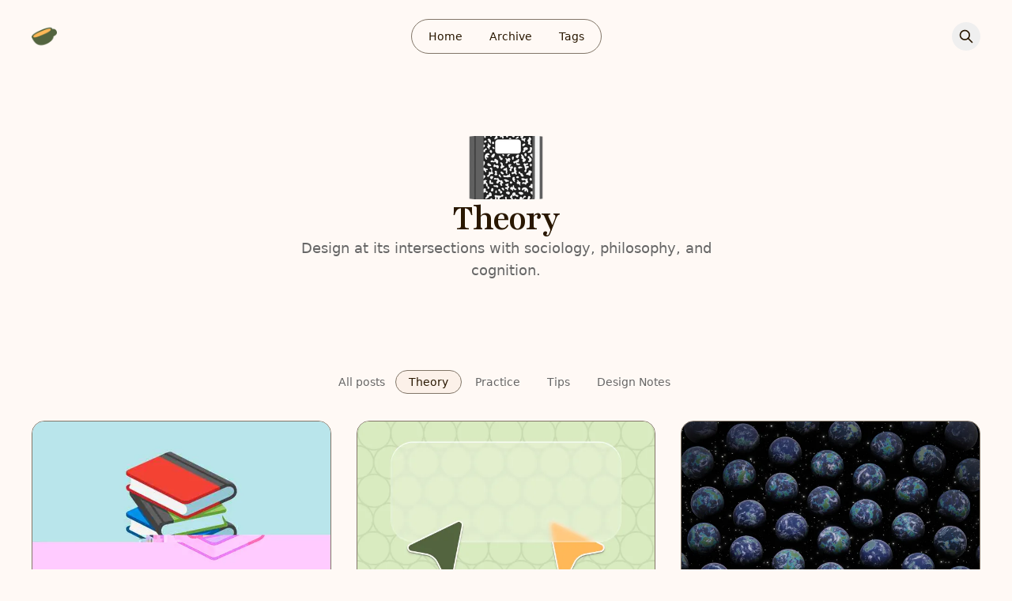

--- FILE ---
content_type: text/html; charset=utf-8
request_url: https://interfacecafe.com/tag/theory/
body_size: 12251
content:
<!DOCTYPE html>
<html lang="en" data-color-scheme="system" class="scroll-smooth">
  <head>
    <meta charset="utf-8">
    <meta http-equiv="X-UA-Compatible" content="IE=edge">

    <title>Theory - Interface Café</title>

    <meta name="HandheldFriendly" content="True" />
    <meta name="viewport" content="width=device-width, initial-scale=1.0" />
    
    <meta name="theme-color" content="#52643E">

      <link rel="preconnect" href="https://fonts.googleapis.com">
  <link rel="preconnect" href="https://fonts.gstatic.com" crossorigin>








      <link rel="preload stylesheet" href="https://fonts.googleapis.com/css2?family=Playfair:wght@300..800&display=swap" 
          as="style" onload="this.onload=null;this.rel='stylesheet'" crossorigin>
  <style>body { --font-headings: 'Playfair', serif; }</style>
















    <script type="module" src="https://interfacecafe.com/assets/built/app.js?v=781c80abe1"></script>

    <link rel="stylesheet" type="text/css" href="https://interfacecafe.com/assets/built/app.css?v=781c80abe1" />

    <script>
  let preferredTheme = localStorage.getItem('PREFERRED_COLOR_SCHEME') || `system`;
  document.documentElement.setAttribute('data-color-scheme', preferredTheme);
  
  // Global values needed
  const themeGlobal = {
    siteUrl: 'https://interfacecafe.com',
    currentPage: parseInt('1'),
    nextPage: parseInt('2'),
    nextPageLink: '',
    maxPages: parseInt('2'), 
    lastPage: `1` === `2` ? true : false,
    postsPerPage: parseInt('12'),
    total: parseInt('20'),
    searchJobsFeaturedFirst: false
  }

  function hexToRgb(hexColor) {
    if (hexColor.slice(0, 1) === '#') { hexColor = hexColor.slice(1); }
    if (hexColor.length === 3) { hexColor = hexColor.split('').map(function (hex) { return hex + hex;}).join(''); }
    const r = parseInt(hexColor.substr(0,2),16);
    const g = parseInt(hexColor.substr(2,2),16);
    const b = parseInt(hexColor.substr(4,2),16);

    return [r,g,b]
  }

  // Get contrast color;
  function getColorContrast(hexColor) {
    const rgb = hexToRgb(hexColor);
    let yiq = ((rgb[0] * 299) + (rgb[1] * 587) + (rgb[2] * 114)) / 1000;
    const colorContrast = (yiq >= 128) ? 'hsl(0 0% 0%)' : 'hsl(0 0% 100%)';

    // return
    return colorContrast
  };

  function hexToHsl(hexColor) {
    const rgb = hexToRgb(hexColor);

    // Make r, g, and b fractions of 1
    const r = rgb[0]/255;
    const g = rgb[1]/255;
    const b = rgb[2]/255;

    const max = Math.max(r, g, b), min = Math.min(r, g, b);
    let h, s, l = (max + min)  /  2;  
    if ( max == min ) { h = s = 0; } else {
      let d = max - min;
      s = l > 0.5 ? d / (2 - max - min) : d / (max + min);
      switch(max){
        case r: h = (g - b) / d + (g < b ? 6 : 0); break;
        case g: h = (b - r) / d + 2; break;
        case b: h = (r - g) / d + 4; break;
      }
      h /= 6;
    }

    return [Math.round(h * 360),Math.round(s * 100),Math.round(l * 100)]
  }

  function setBrandHSL(hex) {
    const colorHsl = hexToHsl(hex)
    document.documentElement.style.setProperty('--color-brand-hsl', `${colorHsl[0]} ${colorHsl[1]}% ${colorHsl[2]}%`);
    document.documentElement.style.setProperty('--color-brand-contrast', getColorContrast(hex));
  }

  setBrandHSL("#52643E");
</script>
    <meta name="description" content="Design at its intersections with sociology, philosophy, and cognition.">
    <link rel="icon" href="https://interfacecafe.com/content/images/size/w256h256/2024/04/favicon-1.png" type="image/png">
    <link rel="canonical" href="https://interfacecafe.com/tag/theory/">
    <meta name="referrer" content="no-referrer-when-downgrade">
    <link rel="next" href="https://interfacecafe.com/tag/theory/page/2/">
    
    <meta property="og:site_name" content="Interface Café">
    <meta property="og:type" content="website">
    <meta property="og:title" content="Theory - Interface Café">
    <meta property="og:description" content="Design at its intersections with sociology, philosophy, and cognition.">
    <meta property="og:url" content="https://interfacecafe.com/tag/theory/">
    <meta property="og:image" content="https://interfacecafe.com/content/images/2024/04/Tag-Theory.png">
    <meta name="twitter:card" content="summary_large_image">
    <meta name="twitter:title" content="Theory - Interface Café">
    <meta name="twitter:description" content="Design at its intersections with sociology, philosophy, and cognition.">
    <meta name="twitter:url" content="https://interfacecafe.com/tag/theory/">
    <meta name="twitter:image" content="https://interfacecafe.com/content/images/2024/04/Tag-Theory.png">
    <meta name="twitter:site" content="@iamliam">
    <meta property="og:image:width" content="720">
    <meta property="og:image:height" content="720">
    
    <script type="application/ld+json">
{
    "@context": "https://schema.org",
    "@type": "Series",
    "publisher": {
        "@type": "Organization",
        "name": "Interface Café",
        "url": "https://interfacecafe.com/",
        "logo": {
            "@type": "ImageObject",
            "url": "https://interfacecafe.com/content/images/2024/04/favicon.png",
            "width": 60,
            "height": 60
        }
    },
    "url": "https://interfacecafe.com/tag/theory/",
    "image": {
        "@type": "ImageObject",
        "url": "https://interfacecafe.com/content/images/2024/04/Tag-Theory.png",
        "width": 720,
        "height": 720
    },
    "name": "Theory",
    "mainEntityOfPage": "https://interfacecafe.com/tag/theory/",
    "description": "Design at its intersections with sociology, philosophy, and cognition."
}
    </script>

    <meta name="generator" content="Ghost 6.13">
    <link rel="alternate" type="application/rss+xml" title="Interface Café" href="https://interfacecafe.com/rss/">
    <script defer src="https://cdn.jsdelivr.net/ghost/portal@~2.56/umd/portal.min.js" data-i18n="true" data-ghost="https://interfacecafe.com/" data-key="a1eecf4562057f9495fcb45181" data-api="https://interface-cafe.ghost.io/ghost/api/content/" data-locale="en" crossorigin="anonymous"></script><style id="gh-members-styles">.gh-post-upgrade-cta-content,
.gh-post-upgrade-cta {
    display: flex;
    flex-direction: column;
    align-items: center;
    font-family: -apple-system, BlinkMacSystemFont, 'Segoe UI', Roboto, Oxygen, Ubuntu, Cantarell, 'Open Sans', 'Helvetica Neue', sans-serif;
    text-align: center;
    width: 100%;
    color: #ffffff;
    font-size: 16px;
}

.gh-post-upgrade-cta-content {
    border-radius: 8px;
    padding: 40px 4vw;
}

.gh-post-upgrade-cta h2 {
    color: #ffffff;
    font-size: 28px;
    letter-spacing: -0.2px;
    margin: 0;
    padding: 0;
}

.gh-post-upgrade-cta p {
    margin: 20px 0 0;
    padding: 0;
}

.gh-post-upgrade-cta small {
    font-size: 16px;
    letter-spacing: -0.2px;
}

.gh-post-upgrade-cta a {
    color: #ffffff;
    cursor: pointer;
    font-weight: 500;
    box-shadow: none;
    text-decoration: underline;
}

.gh-post-upgrade-cta a:hover {
    color: #ffffff;
    opacity: 0.8;
    box-shadow: none;
    text-decoration: underline;
}

.gh-post-upgrade-cta a.gh-btn {
    display: block;
    background: #ffffff;
    text-decoration: none;
    margin: 28px 0 0;
    padding: 8px 18px;
    border-radius: 4px;
    font-size: 16px;
    font-weight: 600;
}

.gh-post-upgrade-cta a.gh-btn:hover {
    opacity: 0.92;
}</style>
    <script defer src="https://cdn.jsdelivr.net/ghost/sodo-search@~1.8/umd/sodo-search.min.js" data-key="a1eecf4562057f9495fcb45181" data-styles="https://cdn.jsdelivr.net/ghost/sodo-search@~1.8/umd/main.css" data-sodo-search="https://interface-cafe.ghost.io/" data-locale="en" crossorigin="anonymous"></script>
    
    <link href="https://interfacecafe.com/webmentions/receive/" rel="webmention">
    <script defer src="/public/cards.min.js?v=781c80abe1"></script>
    <link rel="stylesheet" type="text/css" href="/public/cards.min.css?v=781c80abe1">
    <script defer src="/public/member-attribution.min.js?v=781c80abe1"></script>
    <script defer src="/public/ghost-stats.min.js?v=781c80abe1" data-stringify-payload="false" data-datasource="analytics_events" data-storage="localStorage" data-host="https://interfacecafe.com/.ghost/analytics/api/v1/page_hit"  tb_site_uuid="c3958b77-6dd2-4213-a20b-486b68c4c530" tb_post_uuid="undefined" tb_post_type="null" tb_member_uuid="undefined" tb_member_status="undefined"></script><style>:root {--ghost-accent-color: #52643E;}</style>
    <style type="text/css">
  
::selection {
  color: #3F3B36;
  background: #FFB957;
}
  
:root {
    --color-typography: hsl(34 100% 8%);
    --color-typography-tone: hsl(0 0% 40%);
    --color-typography-content: hsl(34 100% 8%);
    --color-typography-reverse: hsl(0 0% 95%);
    --color-background: hsl(22 100% 98%);
    --color-background-tone: hsl(27 75% 95%);
    --color-background-opac: hsla(22 100% 98% / 72%);
    --color-background-reverse: hsl(27 10% 22%);
    --color-border: hsl(31 11% 46%);
    --color-border-reverse: hsl(0 0% 20%);
  }
  
.text-yellow-400, .fill-yellow-400 {
  color: #FFB957;
  fill: #FFB957;
}

.font-semibold {
    font-weight: 600;
}

[data-header] [data-ghost-search] { visibility: visible; } 

[data-post-card-title] > a {
  font-size: 1.7rem;
}

[data-featured-tags] > ul {
  justify-content: center;
}
  
.before\:bg-fading:before {
  display: none;
}

.gh-portal-main-title {
  font-family: var(--font-serif);
}

[data-post-card-authors] > li {
  display: none;
  }
[data-post-hero-authors] > li {
  display: none;
  }

[data-footer-nav="secondary"] > span { 
  visibility: hidden; 
}
[data-footer-nav="secondary"] > span:before { 
    content: "Doubleshot"; 
    visibility: visible; 
  }
  
/*[data-footer-nav="secondary"], [data-footer-nav="categories"], [data-footer-nav="primary"] {
  display: none;
} */

[data-hero] { display: none; }
[data-featured-posts] h2 { display: none; }

[data-featured-tags] > ul { border: none; }
nav[data-featured-tags] a[data-active]:after { display: none; }

.rounded-theme-xxs {
  border-radius: 16px;
  transition: border-radius 0.125s ease-in-out;
}
.rounded-theme-xxs:hover {
  border-radius: 56px;
  transition: border-radius 0.125s ease-in-out;
}

[data-tag-card] > a {
  border-radius: 16px;
  transition: border-radius 0.125s ease-in-out, background-color 0.125s ease-in-out;
}

[data-tag-card] > a:hover {
  border-radius: 40px;
  transition: border-radius 0.125s ease-in-out, background-color 0.125s ease-in-out;
  background-color: var(--color-background-tone);
}
  
</style>

<meta name="google-site-verification" content="GWMNyqkBJYU_6sF3sy9xhHYK6xRd_yFoqV2Hjcz9NIU" />
  </head>
  <body class="tag-template tag-theory subpixel-antialiased relative overflow-x-hidden bg-bgr text-typ"
    x-data="{ menuOpen: false }" :class="menuOpen ? 'overflow-hidden' : 'overflow-y-auto'"
    data-user="visitor"
    @keydown.escape="menuOpen = false" @keydown.cmk.k="document.querySelector('[data-ghost-search]').click()"
    x-init="navigator.platform.includes('Win') && document.body.classList.add('is-win')"
  >
        
    <header class="px-4 sm:px-6 text-typ whitespace-nowrap"  data-header x-init="renderSubmenus()"
  >
  <div class="max-w-container mx-auto py-4 md:py-6 flex items-center justify-center gap-4 relative before:content-[''] before:absolute before:bottom-0 before:left-0 before:w-full before:h-[1px] before:bg-fading">

    <div class="flex-1 flex justify-start lg:transition-move duration-300" data-header-brand>
      <a class="" href="https://interfacecafe.com" data-brand>
          <picture  data-logo='dark'>
  <source 
    srcset="/content/images/size/w100/format/webp/2024/04/dark.png 100w, /content/images/size/w320/format/webp/2024/04/dark.png 320w, /content/images/size/w640/format/webp/2024/04/dark.png 600w"
    sizes="(max-width: 800px) 200px, 320px"
    type="image/webp"
  >
  <img class="h-[var(--logo-h-mobile)] w-[var(--logo-w-mobile)] md:h-[var(--logo-h-desktop)] md:w-[var(--logo-w-desktop)]"
    
    loading="eager"
    srcset="/content/images/size/w100/format/webp/2024/04/dark.png 100w, /content/images/size/w320/format/webp/2024/04/dark.png 320w, /content/images/size/w640/format/webp/2024/04/dark.png 600w"
    sizes="(max-width: 800px) 200px, 320px"
    src="/content/images/size/w30/2024/04/dark.png"
    alt="Interface Café"
    
  />
</picture>
  <picture  data-logo='default'>
  <source 
    srcset="/content/images/size/w100/format/webp/2024/04/favicon.png 100w, /content/images/size/w320/format/webp/2024/04/favicon.png 320w, /content/images/size/w640/format/webp/2024/04/favicon.png 600w"
    sizes="(max-width: 800px) 200px, 320px"
    type="image/webp"
  >
  <img class="h-[var(--logo-h-mobile)] w-[var(--logo-w-mobile)] md:h-[var(--logo-h-desktop)] md:w-[var(--logo-w-desktop)]"
    
    loading="eager"
    srcset="/content/images/size/w100/format/webp/2024/04/favicon.png 100w, /content/images/size/w320/format/webp/2024/04/favicon.png 320w, /content/images/size/w640/format/webp/2024/04/favicon.png 600w"
    sizes="(max-width: 800px) 200px, 320px"
    src="/content/images/size/w30/2024/04/favicon.png"
    alt="Interface Café"
    
  />
</picture>
      </a>
    </div>

    <nav class="relative hidden transition-[width,filter] duration-300 text-sm lg:flex justify-center p-1 border border-brd rounded-theme-lg" data-nav="desktop" :class="isScrolled ? 'drop-shadow-xl' : ''">
      <ul class="flex gap-0.5">
    <li class="nav-home flex relative border border-transparent hover:bg-bgr-tone rounded-theme" 
      data-label="Home" data-slug="home" data-length="4">
      <a class="w-full flex px-4 py-1.5 rounded-theme" href="https://interfacecafe.com/" 
        >
        <span>Home</span>
      </a>
    </li>
    <li class="nav-archive flex relative border border-transparent hover:bg-bgr-tone rounded-theme" 
      data-label="Archive" data-slug="archive" data-length="7">
      <a class="w-full flex px-4 py-1.5 rounded-theme" href="https://interfacecafe.com/archive/" 
        >
        <span>Archive</span>
      </a>
    </li>
    <li class="nav-tags flex relative border border-transparent hover:bg-bgr-tone rounded-theme" 
      data-label="Tags" data-slug="tags" data-length="4">
      <a class="w-full flex px-4 py-1.5 rounded-theme" href="https://interfacecafe.com/tags/" 
        >
        <span>Tags</span>
      </a>
    </li>
</ul>

    </nav>

    <div class="flex flex-1 gap-2 items-center justify-end transition-move duration-300" data-header-actions>

      <button class="hidden sm:flex items-center justify-center rounded-theme size-8 md:size-9 hover:text-brand" data-ghost-search title="Search" aria-label="Search">
        <i class="icon icon-search w-5 h-5 stroke-2 stroke-2">
  <svg xmlns="http://www.w3.org/2000/svg" class="icon icon-tabler icon-tabler-search" width="24" height="24" viewBox="0 0 24 24" stroke-width="2" stroke="currentColor" fill="none" stroke-linecap="round" stroke-linejoin="round">
  <path stroke="none" d="M0 0h24v24H0z" fill="none"/>
  <circle cx="10" cy="10" r="7" />
  <line x1="21" y1="21" x2="15" y2="15" />
</svg>



</i>      </button>





      <button class="flex flex-col gap-1.5 size-8 md:size-9 items-center justify-center rounded-theme group hover:text-brand lg:hidden" 
        data-menu-toggle aria-label="Menu toggle" aria-expanded="false" aria-haspopup="true" aria-controls="menu"
        @click="menuOpen = !menuOpen; event.currentTarget.setAttribute('aria-expanded', menuOpen);"
      >
        <span class="relative pointer-events-none w-5 h-0.5 rounded-sm bg-typ-tone group-hover:bg-brand transition-all"
          :class="menuOpen ? 'rotate-45 top-1' : 'rotate-0 top-0'"></span>
        <span class="relative pointer-events-none w-5 h-0.5 rounded-sm bg-typ-tone group-hover:bg-brand transition-all"
          :class="menuOpen ? '-rotate-45 -top-1' : ''"></span>
      </button>
    </div>

  </div>
</header>
    <div class="absolute shadow-xl z-[100] top-[68px] md:top-[84px] w-full bg-bgr text-typ-tone pt-4 border-t border-brd lg:hidden" 
  :class="menuOpen ? 'block' : 'hidden'" data-menu id="menu"
> 
  <div class="px-4 sm:px-6">
    <nav class="" data-nav="mobile">
      <ul class="flex flex-col gap-1">
    <li class="nav-home flex relative" 
      data-label="Home" data-slug="home" data-length="4">
      <a class="flex py-0.5 rounded-theme hover:text-brand" href="https://interfacecafe.com/" 
        >
        <span>Home</span>
      </a>
    </li>
    <li class="nav-archive flex relative" 
      data-label="Archive" data-slug="archive" data-length="7">
      <a class="flex py-0.5 rounded-theme hover:text-brand" href="https://interfacecafe.com/archive/" 
        >
        <span>Archive</span>
      </a>
    </li>
    <li class="nav-tags flex relative" 
      data-label="Tags" data-slug="tags" data-length="4">
      <a class="flex py-0.5 rounded-theme hover:text-brand" href="https://interfacecafe.com/tags/" 
        >
        <span>Tags</span>
      </a>
    </li>
</ul>
    </nav>
  </div>
  
  <div class="p-4 mt-4 flex gap-2 border-y border-brd">

    <button class="flex gap-0.5 p-[3px] border border-brd text-typ-tone rounded-theme hover:bg-bgr-tone" aria-label="Toggle color scheme"
  data-color-scheme-toggle @click="toggleColorScheme(event)">
  <span data-theme="light" class="px-[5px] py-0.5 border border-transparent opacity-50 rounded-theme">
    <i class="icon icon-sun size-4 stroke-2">
  <svg xmlns="http://www.w3.org/2000/svg" class="icon icon-tabler icon-tabler-sun-filled" width="24" height="24" viewBox="0 0 24 24" stroke-width="1.5" stroke="currentColor" fill="none" stroke-linecap="round" stroke-linejoin="round">
  <path stroke="none" d="M0 0h24v24H0z" fill="none"/>
  <path d="M12 19a1 1 0 0 1 .993 .883l.007 .117v1a1 1 0 0 1 -1.993 .117l-.007 -.117v-1a1 1 0 0 1 1 -1z" stroke-width="0" fill="currentColor" />
  <path d="M18.313 16.91l.094 .083l.7 .7a1 1 0 0 1 -1.32 1.497l-.094 -.083l-.7 -.7a1 1 0 0 1 1.218 -1.567l.102 .07z" stroke-width="0" fill="currentColor" />
  <path d="M7.007 16.993a1 1 0 0 1 .083 1.32l-.083 .094l-.7 .7a1 1 0 0 1 -1.497 -1.32l.083 -.094l.7 -.7a1 1 0 0 1 1.414 0z" stroke-width="0" fill="currentColor" />
  <path d="M4 11a1 1 0 0 1 .117 1.993l-.117 .007h-1a1 1 0 0 1 -.117 -1.993l.117 -.007h1z" stroke-width="0" fill="currentColor" />
  <path d="M21 11a1 1 0 0 1 .117 1.993l-.117 .007h-1a1 1 0 0 1 -.117 -1.993l.117 -.007h1z" stroke-width="0" fill="currentColor" />
  <path d="M6.213 4.81l.094 .083l.7 .7a1 1 0 0 1 -1.32 1.497l-.094 -.083l-.7 -.7a1 1 0 0 1 1.217 -1.567l.102 .07z" stroke-width="0" fill="currentColor" />
  <path d="M19.107 4.893a1 1 0 0 1 .083 1.32l-.083 .094l-.7 .7a1 1 0 0 1 -1.497 -1.32l.083 -.094l.7 -.7a1 1 0 0 1 1.414 0z" stroke-width="0" fill="currentColor" />
  <path d="M12 2a1 1 0 0 1 .993 .883l.007 .117v1a1 1 0 0 1 -1.993 .117l-.007 -.117v-1a1 1 0 0 1 1 -1z" stroke-width="0" fill="currentColor" />
  <path d="M12 7a5 5 0 1 1 -4.995 5.217l-.005 -.217l.005 -.217a5 5 0 0 1 4.995 -4.783z" stroke-width="0" fill="currentColor" />
</svg>
</i>  </span>
  <span data-theme="dark" class="px-[5px] py-0.5 border border-transparent opacity-50 rounded-theme">
    <i class="icon icon-moon size-4 stroke-2">
  <svg xmlns="http://www.w3.org/2000/svg" class="icon icon-tabler icon-tabler-moon-filled" width="24" height="24" viewBox="0 0 24 24" stroke-width="1.5" stroke="currentColor" fill="none" stroke-linecap="round" stroke-linejoin="round">
  <path stroke="none" d="M0 0h24v24H0z" fill="none"/>
  <path d="M12 1.992a10 10 0 1 0 9.236 13.838c.341 -.82 -.476 -1.644 -1.298 -1.31a6.5 6.5 0 0 1 -6.864 -10.787l.077 -.08c.551 -.63 .113 -1.653 -.758 -1.653h-.266l-.068 -.006l-.06 -.002z" stroke-width="0" fill="currentColor" />
</svg>
</i>  </span>
</button>  </div>
</div>    
    <main class="main">
      

  <section class="px-4 sm:px-6 mb-8" data-tag>
    <div class="max-w-xl mx-auto py-16 md:py-20 flex flex-col gap-3 items-center justify-center text-center">
        <figure class="rounded-full h-full relative">
          <picture  >
  <source 
    srcset="/content/images/size/w100/format/webp/2024/04/Tag-Theory.png 100w, /content/images/size/w320/format/webp/2024/04/Tag-Theory.png 320w, /content/images/size/w640/format/webp/2024/04/Tag-Theory.png 600w"
    sizes="(max-width: 600px) 100px, 160px"
    type="image/webp"
  >
  <img class="w-full object-cover w-20 h-20 rounded-full aspect-square"
    
    loading="eager"
    srcset="/content/images/size/w100/format/webp/2024/04/Tag-Theory.png 100w, /content/images/size/w320/format/webp/2024/04/Tag-Theory.png 320w, /content/images/size/w640/format/webp/2024/04/Tag-Theory.png 600w"
    sizes="(max-width: 600px) 100px, 160px"
    src="/content/images/size/w30/2024/04/Tag-Theory.png"
    alt="Theory"
    
  />
</picture>
        </figure>
      <h1 class="font-semibold tracking-tight text-2xl md:text-3xl lg:text-4xl xl:text-5xl">Theory</h1>
        <p class="font-light text-lg text-typ-tone">Design at its intersections with sociology, philosophy, and cognition.</p>
    </div>
  </section>

  <section class="px-4 sm:px-6" data-featured-tags>
    <div class="max-w-container mx-auto">
            <nav class="mb-6" data-featured-tags x-init="$nextTick(() => { handleTagList() })">
        <ul role="list" class="text-sm text-typ-tone font-medium flex gap-1 overflow-x-scroll no-scrollbar border-b border-brd pb-2.5">
          <li>
            <a href="/" class="relative block text-nowrap px-3 py-1 border border-transparent rounded-theme after:content-[''] after:absolute after:bottom-[-11px] after:left-[calc(50%_-_16px)] after:w-8 after:h-0.5 after:rounded-t-sm after:bg-transparent hover:bg-bgr-tone">All posts</a>
          </li>
            <li>
              <a href="/tag/theory/" class="relative block text-nowrap px-3 py-1 border border-transparent rounded-theme md:px-4 after:content-[''] after:absolute after:bottom-[-11px] after:left-[calc(50%_-_16px)] after:w-8 after:h-0.5 after:rounded-t-sm after:bg-transparent hover:bg-bgr-tone">
                Theory
              </a>
            </li>
            <li>
              <a href="/tag/practice/" class="relative block text-nowrap px-3 py-1 border border-transparent rounded-theme md:px-4 after:content-[''] after:absolute after:bottom-[-11px] after:left-[calc(50%_-_16px)] after:w-8 after:h-0.5 after:rounded-t-sm after:bg-transparent hover:bg-bgr-tone">
                Practice
              </a>
            </li>
            <li>
              <a href="/tag/tips/" class="relative block text-nowrap px-3 py-1 border border-transparent rounded-theme md:px-4 after:content-[''] after:absolute after:bottom-[-11px] after:left-[calc(50%_-_16px)] after:w-8 after:h-0.5 after:rounded-t-sm after:bg-transparent hover:bg-bgr-tone">
                Tips
              </a>
            </li>
            <li>
              <a href="/tag/design-notes/" class="relative block text-nowrap px-3 py-1 border border-transparent rounded-theme md:px-4 after:content-[''] after:absolute after:bottom-[-11px] after:left-[calc(50%_-_16px)] after:w-8 after:h-0.5 after:rounded-t-sm after:bg-transparent hover:bg-bgr-tone">
                Design Notes
              </a>
            </li>
        </ul>
      </nav>
    </div>
  </section>

<section class="px-4 sm:px-6 mb-24" data-feed-section="12">
  <div class="max-w-container mx-auto">
    <h2 class="text-sm font-semibold uppercase text-typ-tone border-b border-brd mb-6 pb-2.5 sr-only">Latest</h2>

      <div class="grid gap-x-8 gap-y-12 sm:grid-cols-2 lg:grid-cols-3" data-post-feed>
      <article class="post tag-tips tag-theory featured  relative text-typ-tone flex flex-col gap-4" data-post-card>
  
    <a href="/adaptive-individualized-customization-reading-list/" class="block">
      <figure class="rounded-theme-xxs border border-brd overflow-hidden">
        <picture  >
  <source 
    srcset="/content/images/size/w320/format/webp/2025/08/Books-glitched-8-12-2025-1-54-41-PM-1.png 320w, /content/images/size/w640/format/webp/2025/08/Books-glitched-8-12-2025-1-54-41-PM-1.png 600w, /content/images/size/w960/format/webp/2025/08/Books-glitched-8-12-2025-1-54-41-PM-1.png 960w"
    sizes="(max-width: 400px) 300px, 400px"
    type="image/webp"
  >
  <img class="aspect-[16/9] bg-bgr-tone object-cover w-full h-auto rounded-[inherit] will-change-[filter] transition-[filter] blur"
    onload="this.classList.remove('blur')"
    loading="lazy"
    srcset="/content/images/size/w320/format/webp/2025/08/Books-glitched-8-12-2025-1-54-41-PM-1.png 320w, /content/images/size/w640/format/webp/2025/08/Books-glitched-8-12-2025-1-54-41-PM-1.png 600w, /content/images/size/w960/format/webp/2025/08/Books-glitched-8-12-2025-1-54-41-PM-1.png 960w"
    sizes="(max-width: 400px) 300px, 400px"
    src="/content/images/size/w30/2025/08/Books-glitched-8-12-2025-1-54-41-PM-1.png"
    alt="A Reading List for Individualized and Adaptive Design"
    
  />
</picture>
      </figure>
    </a>

  <div class="flex h-full flex-col gap-2" data-post-card-content>
    <div class="flex items-center flex-wrap gap-2 text-sm" data-post-card-info>      
        <a href="/tag/tips/" class="hover:text-brand">Tips</a>
      
        <span class="">·</span>

      <time class="" datetime="2025-08-16">Aug 16, 2025</time> 

      <span class="flex-1"></span>

        <span data-post-card-featured class="flex gap-1 text-xs font-medium group relative rounded-full">
          <span class="sr-only">Featured</span>
          <i class="icon icon-star size-4 text-yellow-400 fill-yellow-400 [&amp;&gt;svg]:fill-inherit stroke-2">
  <svg xmlns="http://www.w3.org/2000/svg" class="icon icon-tabler icon-tabler-star" width="24" height="24" viewBox="0 0 24 24" stroke-width="2" stroke="currentColor" fill="none" stroke-linecap="round" stroke-linejoin="round">
  <path stroke="none" d="M0 0h24v24H0z" fill="none"/>
  <path d="M12 17.75l-6.172 3.245l1.179 -6.873l-5 -4.867l6.9 -1l3.086 -6.253l3.086 6.253l6.9 1l-5 4.867l1.179 6.873z" />
</svg>



</i>        </span>

    </div>

    <h3 class="text-typ text-lg sm:text-xl font-semibold hover:text-brand " data-post-card-title>
      <a href="/adaptive-individualized-customization-reading-list/" class="">A Reading List for Individualized and Adaptive Design</a>
    </h3>

      <p class="font-light" data-post-card-excerpt>
        It’s (still) summer, which is the perfect time for a reading list.
      </p>

    <ul class="flex gap-3 text-sm font-medium mt-2" data-post-card-authors>
        <li>
          <a href="/author/liam/" class="flex gap-1.5 items-center hover:text-brand">
              <picture  >
  <source 
    srcset="https://www.gravatar.com/avatar/19a03a504a7e35f0dfb8625ae23e9ee5?s&#x3D;250&amp;r&#x3D;x&amp;d&#x3D;mp 30w, https://www.gravatar.com/avatar/19a03a504a7e35f0dfb8625ae23e9ee5?s&#x3D;250&amp;r&#x3D;x&amp;d&#x3D;mp 100w"
    sizes="24px"
    type="image/webp"
  >
  <img class="size-6 object-cover rounded-full will-change-[filter] transition-[filter] blur"
    onload="this.classList.remove('blur')"
    loading="lazy"
    srcset="https://www.gravatar.com/avatar/19a03a504a7e35f0dfb8625ae23e9ee5?s&#x3D;250&amp;r&#x3D;x&amp;d&#x3D;mp 30w, https://www.gravatar.com/avatar/19a03a504a7e35f0dfb8625ae23e9ee5?s&#x3D;250&amp;r&#x3D;x&amp;d&#x3D;mp 100w"
    sizes="24px"
    src="https://www.gravatar.com/avatar/19a03a504a7e35f0dfb8625ae23e9ee5?s&#x3D;250&amp;r&#x3D;x&amp;d&#x3D;mp"
    alt=""
    
  />
</picture>
            <span>Liam Spradlin</span>
          </a>
        </li>
    </ul>
  </div>
</article>      <article class="post tag-essay tag-theory  relative text-typ-tone flex flex-col gap-4" data-post-card>
  
    <a href="/liquid-glass-design-history/" class="block">
      <figure class="rounded-theme-xxs border border-brd overflow-hidden">
        <picture  >
  <source 
    srcset="/content/images/size/w320/format/webp/2025/06/Frame-2147228707.png 320w, /content/images/size/w640/format/webp/2025/06/Frame-2147228707.png 600w, /content/images/size/w960/format/webp/2025/06/Frame-2147228707.png 960w"
    sizes="(max-width: 400px) 300px, 400px"
    type="image/webp"
  >
  <img class="aspect-[16/9] bg-bgr-tone object-cover w-full h-auto rounded-[inherit] will-change-[filter] transition-[filter] blur"
    onload="this.classList.remove('blur')"
    loading="lazy"
    srcset="/content/images/size/w320/format/webp/2025/06/Frame-2147228707.png 320w, /content/images/size/w640/format/webp/2025/06/Frame-2147228707.png 600w, /content/images/size/w960/format/webp/2025/06/Frame-2147228707.png 960w"
    sizes="(max-width: 400px) 300px, 400px"
    src="/content/images/size/w30/2025/06/Frame-2147228707.png"
    alt="The Interface Behind (Liquid, Frosted, Tinted) Glass"
    
  />
</picture>
      </figure>
    </a>

  <div class="flex h-full flex-col gap-2" data-post-card-content>
    <div class="flex items-center flex-wrap gap-2 text-sm" data-post-card-info>      
        <a href="/tag/essay/" class="hover:text-brand">Essays</a>
      
        <span class="">·</span>

      <time class="" datetime="2025-06-13">Jun 13, 2025</time> 

      <span class="flex-1"></span>


    </div>

    <h3 class="text-typ text-lg sm:text-xl font-semibold hover:text-brand " data-post-card-title>
      <a href="/liquid-glass-design-history/" class="">The Interface Behind (Liquid, Frosted, Tinted) Glass</a>
    </h3>

      <p class="font-light" data-post-card-excerpt>
        The cyclical revival of “glass” as a sign of newness, technical sophistication, and innovation.
      </p>

    <ul class="flex gap-3 text-sm font-medium mt-2" data-post-card-authors>
        <li>
          <a href="/author/liam/" class="flex gap-1.5 items-center hover:text-brand">
              <picture  >
  <source 
    srcset="https://www.gravatar.com/avatar/19a03a504a7e35f0dfb8625ae23e9ee5?s&#x3D;250&amp;r&#x3D;x&amp;d&#x3D;mp 30w, https://www.gravatar.com/avatar/19a03a504a7e35f0dfb8625ae23e9ee5?s&#x3D;250&amp;r&#x3D;x&amp;d&#x3D;mp 100w"
    sizes="24px"
    type="image/webp"
  >
  <img class="size-6 object-cover rounded-full will-change-[filter] transition-[filter] blur"
    onload="this.classList.remove('blur')"
    loading="lazy"
    srcset="https://www.gravatar.com/avatar/19a03a504a7e35f0dfb8625ae23e9ee5?s&#x3D;250&amp;r&#x3D;x&amp;d&#x3D;mp 30w, https://www.gravatar.com/avatar/19a03a504a7e35f0dfb8625ae23e9ee5?s&#x3D;250&amp;r&#x3D;x&amp;d&#x3D;mp 100w"
    sizes="24px"
    src="https://www.gravatar.com/avatar/19a03a504a7e35f0dfb8625ae23e9ee5?s&#x3D;250&amp;r&#x3D;x&amp;d&#x3D;mp"
    alt=""
    
  />
</picture>
            <span>Liam Spradlin</span>
          </a>
        </li>
    </ul>
  </div>
</article>      <article class="post tag-practice tag-theory  relative text-typ-tone flex flex-col gap-4" data-post-card>
  
    <a href="/what-is-design-space/" class="block">
      <figure class="rounded-theme-xxs border border-brd overflow-hidden">
        <picture  >
  <source 
    srcset="/content/images/size/w320/format/webp/2025/03/mw-aBr2tqQ67GY-unsplash.jpg 320w, /content/images/size/w640/format/webp/2025/03/mw-aBr2tqQ67GY-unsplash.jpg 600w, /content/images/size/w960/format/webp/2025/03/mw-aBr2tqQ67GY-unsplash.jpg 960w"
    sizes="(max-width: 400px) 300px, 400px"
    type="image/webp"
  >
  <img class="aspect-[16/9] bg-bgr-tone object-cover w-full h-auto rounded-[inherit] will-change-[filter] transition-[filter] blur"
    onload="this.classList.remove('blur')"
    loading="lazy"
    srcset="/content/images/size/w320/format/webp/2025/03/mw-aBr2tqQ67GY-unsplash.jpg 320w, /content/images/size/w640/format/webp/2025/03/mw-aBr2tqQ67GY-unsplash.jpg 600w, /content/images/size/w960/format/webp/2025/03/mw-aBr2tqQ67GY-unsplash.jpg 960w"
    sizes="(max-width: 400px) 300px, 400px"
    src="/content/images/size/w30/2025/03/mw-aBr2tqQ67GY-unsplash.jpg"
    alt="Design Space"
    
  />
</picture>
      </figure>
    </a>

  <div class="flex h-full flex-col gap-2" data-post-card-content>
    <div class="flex items-center flex-wrap gap-2 text-sm" data-post-card-info>      
        <a href="/tag/practice/" class="hover:text-brand">Practice</a>
      
        <span class="">·</span>

      <time class="" datetime="2025-03-16">Mar 16, 2025</time> 

      <span class="flex-1"></span>


    </div>

    <h3 class="text-typ text-lg sm:text-xl font-semibold hover:text-brand " data-post-card-title>
      <a href="/what-is-design-space/" class="">Design Space</a>
    </h3>

      <p class="font-light" data-post-card-excerpt>
        Get in the rocket—it’s shaped like a pencil.
      </p>

    <ul class="flex gap-3 text-sm font-medium mt-2" data-post-card-authors>
        <li>
          <a href="/author/liam/" class="flex gap-1.5 items-center hover:text-brand">
              <picture  >
  <source 
    srcset="https://www.gravatar.com/avatar/19a03a504a7e35f0dfb8625ae23e9ee5?s&#x3D;250&amp;r&#x3D;x&amp;d&#x3D;mp 30w, https://www.gravatar.com/avatar/19a03a504a7e35f0dfb8625ae23e9ee5?s&#x3D;250&amp;r&#x3D;x&amp;d&#x3D;mp 100w"
    sizes="24px"
    type="image/webp"
  >
  <img class="size-6 object-cover rounded-full will-change-[filter] transition-[filter] blur"
    onload="this.classList.remove('blur')"
    loading="lazy"
    srcset="https://www.gravatar.com/avatar/19a03a504a7e35f0dfb8625ae23e9ee5?s&#x3D;250&amp;r&#x3D;x&amp;d&#x3D;mp 30w, https://www.gravatar.com/avatar/19a03a504a7e35f0dfb8625ae23e9ee5?s&#x3D;250&amp;r&#x3D;x&amp;d&#x3D;mp 100w"
    sizes="24px"
    src="https://www.gravatar.com/avatar/19a03a504a7e35f0dfb8625ae23e9ee5?s&#x3D;250&amp;r&#x3D;x&amp;d&#x3D;mp"
    alt=""
    
  />
</picture>
            <span>Liam Spradlin</span>
          </a>
        </li>
    </ul>
  </div>
</article>      <article class="post tag-tips tag-theory  relative text-typ-tone flex flex-col gap-4" data-post-card>
  
    <a href="/read-this-how-humans-became-microplastic-on-unherd/" class="block">
      <figure class="rounded-theme-xxs border border-brd overflow-hidden">
        <picture  >
  <source 
    srcset="/content/images/size/w320/format/webp/2024/11/Untitled-847207-Screenshot-1012196.png 320w, /content/images/size/w640/format/webp/2024/11/Untitled-847207-Screenshot-1012196.png 600w, /content/images/size/w960/format/webp/2024/11/Untitled-847207-Screenshot-1012196.png 960w"
    sizes="(max-width: 400px) 300px, 400px"
    type="image/webp"
  >
  <img class="aspect-[16/9] bg-bgr-tone object-cover w-full h-auto rounded-[inherit] will-change-[filter] transition-[filter] blur"
    onload="this.classList.remove('blur')"
    loading="lazy"
    srcset="/content/images/size/w320/format/webp/2024/11/Untitled-847207-Screenshot-1012196.png 320w, /content/images/size/w640/format/webp/2024/11/Untitled-847207-Screenshot-1012196.png 600w, /content/images/size/w960/format/webp/2024/11/Untitled-847207-Screenshot-1012196.png 960w"
    sizes="(max-width: 400px) 300px, 400px"
    src="/content/images/size/w30/2024/11/Untitled-847207-Screenshot-1012196.png"
    alt="📚 Read This: “How humans became microplastic” on UnHerd"
    
  />
</picture>
      </figure>
    </a>

  <div class="flex h-full flex-col gap-2" data-post-card-content>
    <div class="flex items-center flex-wrap gap-2 text-sm" data-post-card-info>      
        <a href="/tag/tips/" class="hover:text-brand">Tips</a>
      
        <span class="">·</span>

      <time class="" datetime="2024-11-16">Nov 16, 2024</time> 

      <span class="flex-1"></span>


    </div>

    <h3 class="text-typ text-lg sm:text-xl font-semibold hover:text-brand " data-post-card-title>
      <a href="/read-this-how-humans-became-microplastic-on-unherd/" class="">📚 Read This: “How humans became microplastic” on UnHerd</a>
    </h3>

      <p class="font-light" data-post-card-excerpt>
        Plastic promised a world in which our inventive capabilities would be unbound and infinite. It’s easy to hear an echo (or a warning voice) of those proclamations today.
      </p>

    <ul class="flex gap-3 text-sm font-medium mt-2" data-post-card-authors>
        <li>
          <a href="/author/liam/" class="flex gap-1.5 items-center hover:text-brand">
              <picture  >
  <source 
    srcset="https://www.gravatar.com/avatar/19a03a504a7e35f0dfb8625ae23e9ee5?s&#x3D;250&amp;r&#x3D;x&amp;d&#x3D;mp 30w, https://www.gravatar.com/avatar/19a03a504a7e35f0dfb8625ae23e9ee5?s&#x3D;250&amp;r&#x3D;x&amp;d&#x3D;mp 100w"
    sizes="24px"
    type="image/webp"
  >
  <img class="size-6 object-cover rounded-full will-change-[filter] transition-[filter] blur"
    onload="this.classList.remove('blur')"
    loading="lazy"
    srcset="https://www.gravatar.com/avatar/19a03a504a7e35f0dfb8625ae23e9ee5?s&#x3D;250&amp;r&#x3D;x&amp;d&#x3D;mp 30w, https://www.gravatar.com/avatar/19a03a504a7e35f0dfb8625ae23e9ee5?s&#x3D;250&amp;r&#x3D;x&amp;d&#x3D;mp 100w"
    sizes="24px"
    src="https://www.gravatar.com/avatar/19a03a504a7e35f0dfb8625ae23e9ee5?s&#x3D;250&amp;r&#x3D;x&amp;d&#x3D;mp"
    alt=""
    
  />
</picture>
            <span>Liam Spradlin</span>
          </a>
        </li>
    </ul>
  </div>
</article>      <article class="post tag-essay tag-theory tag-philosophy tag-ai  relative text-typ-tone flex flex-col gap-4" data-post-card>
  
    <a href="/craft-in-the-software-interface/" class="block">
      <figure class="rounded-theme-xxs border border-brd overflow-hidden">
        <picture  >
  <source 
    srcset="/content/images/size/w320/format/webp/2024/11/LS_01362.jpg 320w, /content/images/size/w640/format/webp/2024/11/LS_01362.jpg 600w, /content/images/size/w960/format/webp/2024/11/LS_01362.jpg 960w"
    sizes="(max-width: 400px) 300px, 400px"
    type="image/webp"
  >
  <img class="aspect-[16/9] bg-bgr-tone object-cover w-full h-auto rounded-[inherit] will-change-[filter] transition-[filter] blur"
    onload="this.classList.remove('blur')"
    loading="lazy"
    srcset="/content/images/size/w320/format/webp/2024/11/LS_01362.jpg 320w, /content/images/size/w640/format/webp/2024/11/LS_01362.jpg 600w, /content/images/size/w960/format/webp/2024/11/LS_01362.jpg 960w"
    sizes="(max-width: 400px) 300px, 400px"
    src="/content/images/size/w30/2024/11/LS_01362.jpg"
    alt="Unpacking “Craft” in the Software Interface"
    
  />
</picture>
      </figure>
    </a>

  <div class="flex h-full flex-col gap-2" data-post-card-content>
    <div class="flex items-center flex-wrap gap-2 text-sm" data-post-card-info>      
        <a href="/tag/essay/" class="hover:text-brand">Essays</a>
      
        <span class="">·</span>

      <time class="" datetime="2024-11-13">Nov 13, 2024</time> 

      <span class="flex-1"></span>


    </div>

    <h3 class="text-typ text-lg sm:text-xl font-semibold hover:text-brand " data-post-card-title>
      <a href="/craft-in-the-software-interface/" class="">Unpacking “Craft” in the Software Interface</a>
    </h3>

      <p class="font-light" data-post-card-excerpt>
        The more I see craft mentioned as a power of design, the more I feel that a working definition is urgently needed.
      </p>

    <ul class="flex gap-3 text-sm font-medium mt-2" data-post-card-authors>
        <li>
          <a href="/author/liam/" class="flex gap-1.5 items-center hover:text-brand">
              <picture  >
  <source 
    srcset="https://www.gravatar.com/avatar/19a03a504a7e35f0dfb8625ae23e9ee5?s&#x3D;250&amp;r&#x3D;x&amp;d&#x3D;mp 30w, https://www.gravatar.com/avatar/19a03a504a7e35f0dfb8625ae23e9ee5?s&#x3D;250&amp;r&#x3D;x&amp;d&#x3D;mp 100w"
    sizes="24px"
    type="image/webp"
  >
  <img class="size-6 object-cover rounded-full will-change-[filter] transition-[filter] blur"
    onload="this.classList.remove('blur')"
    loading="lazy"
    srcset="https://www.gravatar.com/avatar/19a03a504a7e35f0dfb8625ae23e9ee5?s&#x3D;250&amp;r&#x3D;x&amp;d&#x3D;mp 30w, https://www.gravatar.com/avatar/19a03a504a7e35f0dfb8625ae23e9ee5?s&#x3D;250&amp;r&#x3D;x&amp;d&#x3D;mp 100w"
    sizes="24px"
    src="https://www.gravatar.com/avatar/19a03a504a7e35f0dfb8625ae23e9ee5?s&#x3D;250&amp;r&#x3D;x&amp;d&#x3D;mp"
    alt=""
    
  />
</picture>
            <span>Liam Spradlin</span>
          </a>
        </li>
    </ul>
  </div>
</article>      <article class="post tag-tips tag-theory tag-ai  relative text-typ-tone flex flex-col gap-4" data-post-card>
  
    <a href="/read-this-2/" class="block">
      <figure class="rounded-theme-xxs border border-brd overflow-hidden">
        <picture  >
  <source 
    srcset="/content/images/size/w320/format/webp/2024/08/signal-2023-12-19-105358_002.jpeg 320w, /content/images/size/w640/format/webp/2024/08/signal-2023-12-19-105358_002.jpeg 600w, /content/images/size/w960/format/webp/2024/08/signal-2023-12-19-105358_002.jpeg 960w"
    sizes="(max-width: 400px) 300px, 400px"
    type="image/webp"
  >
  <img class="aspect-[16/9] bg-bgr-tone object-cover w-full h-auto rounded-[inherit] will-change-[filter] transition-[filter] blur"
    onload="this.classList.remove('blur')"
    loading="lazy"
    srcset="/content/images/size/w320/format/webp/2024/08/signal-2023-12-19-105358_002.jpeg 320w, /content/images/size/w640/format/webp/2024/08/signal-2023-12-19-105358_002.jpeg 600w, /content/images/size/w960/format/webp/2024/08/signal-2023-12-19-105358_002.jpeg 960w"
    sizes="(max-width: 400px) 300px, 400px"
    src="/content/images/size/w30/2024/08/signal-2023-12-19-105358_002.jpeg"
    alt="📚 Read This: “Neural networks &amp; the architectural imagination” on Recessed Spaces"
    
  />
</picture>
      </figure>
    </a>

  <div class="flex h-full flex-col gap-2" data-post-card-content>
    <div class="flex items-center flex-wrap gap-2 text-sm" data-post-card-info>      
        <a href="/tag/tips/" class="hover:text-brand">Tips</a>
      
        <span class="">·</span>

      <time class="" datetime="2024-08-17">Aug 17, 2024</time> 

      <span class="flex-1"></span>


    </div>

    <h3 class="text-typ text-lg sm:text-xl font-semibold hover:text-brand " data-post-card-title>
      <a href="/read-this-2/" class="">📚 Read This: “Neural networks &amp; the architectural imagination” on Recessed Spaces</a>
    </h3>

      <p class="font-light" data-post-card-excerpt>
        A piece of architectural criticism focused on the role of generative AI in the imagination of architecture and the ways that the technology elides questions about whose work went into the image.
      </p>

    <ul class="flex gap-3 text-sm font-medium mt-2" data-post-card-authors>
        <li>
          <a href="/author/liam/" class="flex gap-1.5 items-center hover:text-brand">
              <picture  >
  <source 
    srcset="https://www.gravatar.com/avatar/19a03a504a7e35f0dfb8625ae23e9ee5?s&#x3D;250&amp;r&#x3D;x&amp;d&#x3D;mp 30w, https://www.gravatar.com/avatar/19a03a504a7e35f0dfb8625ae23e9ee5?s&#x3D;250&amp;r&#x3D;x&amp;d&#x3D;mp 100w"
    sizes="24px"
    type="image/webp"
  >
  <img class="size-6 object-cover rounded-full will-change-[filter] transition-[filter] blur"
    onload="this.classList.remove('blur')"
    loading="lazy"
    srcset="https://www.gravatar.com/avatar/19a03a504a7e35f0dfb8625ae23e9ee5?s&#x3D;250&amp;r&#x3D;x&amp;d&#x3D;mp 30w, https://www.gravatar.com/avatar/19a03a504a7e35f0dfb8625ae23e9ee5?s&#x3D;250&amp;r&#x3D;x&amp;d&#x3D;mp 100w"
    sizes="24px"
    src="https://www.gravatar.com/avatar/19a03a504a7e35f0dfb8625ae23e9ee5?s&#x3D;250&amp;r&#x3D;x&amp;d&#x3D;mp"
    alt=""
    
  />
</picture>
            <span>Liam Spradlin</span>
          </a>
        </li>
    </ul>
  </div>
</article>      <article class="post tag-theory tag-philosophy tag-ai  relative text-typ-tone flex flex-col gap-4" data-post-card>
  
    <a href="/ai-generated-screens-are-here/" class="block">
      <figure class="rounded-theme-xxs border border-brd overflow-hidden">
        <picture  >
  <source 
    srcset="/content/images/size/w320/format/webp/2024/07/Untitled-842224-Screenshot-1008874.png 320w, /content/images/size/w640/format/webp/2024/07/Untitled-842224-Screenshot-1008874.png 600w, /content/images/size/w960/format/webp/2024/07/Untitled-842224-Screenshot-1008874.png 960w"
    sizes="(max-width: 400px) 300px, 400px"
    type="image/webp"
  >
  <img class="aspect-[16/9] bg-bgr-tone object-cover w-full h-auto rounded-[inherit] will-change-[filter] transition-[filter] blur"
    onload="this.classList.remove('blur')"
    loading="lazy"
    srcset="/content/images/size/w320/format/webp/2024/07/Untitled-842224-Screenshot-1008874.png 320w, /content/images/size/w640/format/webp/2024/07/Untitled-842224-Screenshot-1008874.png 600w, /content/images/size/w960/format/webp/2024/07/Untitled-842224-Screenshot-1008874.png 960w"
    sizes="(max-width: 400px) 300px, 400px"
    src="/content/images/size/w30/2024/07/Untitled-842224-Screenshot-1008874.png"
    alt="✨ AI-generated Screens and Matters of Taste ✨"
    
  />
</picture>
      </figure>
    </a>

  <div class="flex h-full flex-col gap-2" data-post-card-content>
    <div class="flex items-center flex-wrap gap-2 text-sm" data-post-card-info>      
        <a href="/tag/theory/" class="hover:text-brand">Theory</a>
      
        <span class="">·</span>

      <time class="" datetime="2024-07-03">Jul 3, 2024</time> 

      <span class="flex-1"></span>


    </div>

    <h3 class="text-typ text-lg sm:text-xl font-semibold hover:text-brand " data-post-card-title>
      <a href="/ai-generated-screens-are-here/" class="">✨ AI-generated Screens and Matters of Taste ✨</a>
    </h3>

      <p class="font-light" data-post-card-excerpt>
        Figma has added the sparkle emoji to our design tools. What does it really mean?
      </p>

    <ul class="flex gap-3 text-sm font-medium mt-2" data-post-card-authors>
        <li>
          <a href="/author/liam/" class="flex gap-1.5 items-center hover:text-brand">
              <picture  >
  <source 
    srcset="https://www.gravatar.com/avatar/19a03a504a7e35f0dfb8625ae23e9ee5?s&#x3D;250&amp;r&#x3D;x&amp;d&#x3D;mp 30w, https://www.gravatar.com/avatar/19a03a504a7e35f0dfb8625ae23e9ee5?s&#x3D;250&amp;r&#x3D;x&amp;d&#x3D;mp 100w"
    sizes="24px"
    type="image/webp"
  >
  <img class="size-6 object-cover rounded-full will-change-[filter] transition-[filter] blur"
    onload="this.classList.remove('blur')"
    loading="lazy"
    srcset="https://www.gravatar.com/avatar/19a03a504a7e35f0dfb8625ae23e9ee5?s&#x3D;250&amp;r&#x3D;x&amp;d&#x3D;mp 30w, https://www.gravatar.com/avatar/19a03a504a7e35f0dfb8625ae23e9ee5?s&#x3D;250&amp;r&#x3D;x&amp;d&#x3D;mp 100w"
    sizes="24px"
    src="https://www.gravatar.com/avatar/19a03a504a7e35f0dfb8625ae23e9ee5?s&#x3D;250&amp;r&#x3D;x&amp;d&#x3D;mp"
    alt=""
    
  />
</picture>
            <span>Liam Spradlin</span>
          </a>
        </li>
    </ul>
  </div>
</article>      <article class="post tag-ai tag-theory  relative text-typ-tone flex flex-col gap-4" data-post-card>
  
    <a href="/gen-ai-and-transcending-human-error/" class="block">
      <figure class="rounded-theme-xxs border border-brd overflow-hidden">
        <picture  >
  <source 
    srcset="/content/images/size/w320/format/webp/2024/06/Frame-2-1.png 320w, /content/images/size/w640/format/webp/2024/06/Frame-2-1.png 600w, /content/images/size/w960/format/webp/2024/06/Frame-2-1.png 960w"
    sizes="(max-width: 400px) 300px, 400px"
    type="image/webp"
  >
  <img class="aspect-[16/9] bg-bgr-tone object-cover w-full h-auto rounded-[inherit] will-change-[filter] transition-[filter] blur"
    onload="this.classList.remove('blur')"
    loading="lazy"
    srcset="/content/images/size/w320/format/webp/2024/06/Frame-2-1.png 320w, /content/images/size/w640/format/webp/2024/06/Frame-2-1.png 600w, /content/images/size/w960/format/webp/2024/06/Frame-2-1.png 960w"
    sizes="(max-width: 400px) 300px, 400px"
    src="/content/images/size/w30/2024/06/Frame-2-1.png"
    alt="Generative AI and the Urge to Transcend “Human Error”"
    
  />
</picture>
      </figure>
    </a>

  <div class="flex h-full flex-col gap-2" data-post-card-content>
    <div class="flex items-center flex-wrap gap-2 text-sm" data-post-card-info>      
        <a href="/tag/ai/" class="hover:text-brand">AI</a>
      
        <span class="">·</span>

      <time class="" datetime="2024-06-21">Jun 21, 2024</time> 

      <span class="flex-1"></span>


    </div>

    <h3 class="text-typ text-lg sm:text-xl font-semibold hover:text-brand " data-post-card-title>
      <a href="/gen-ai-and-transcending-human-error/" class="">Generative AI and the Urge to Transcend “Human Error”</a>
    </h3>

      <p class="font-light" data-post-card-excerpt>
        In some AI discourse, “error” can be anything that’s open to multiple interpretations. In other words, error can be seen as subjectivity itself.
      </p>

    <ul class="flex gap-3 text-sm font-medium mt-2" data-post-card-authors>
        <li>
          <a href="/author/liam/" class="flex gap-1.5 items-center hover:text-brand">
              <picture  >
  <source 
    srcset="https://www.gravatar.com/avatar/19a03a504a7e35f0dfb8625ae23e9ee5?s&#x3D;250&amp;r&#x3D;x&amp;d&#x3D;mp 30w, https://www.gravatar.com/avatar/19a03a504a7e35f0dfb8625ae23e9ee5?s&#x3D;250&amp;r&#x3D;x&amp;d&#x3D;mp 100w"
    sizes="24px"
    type="image/webp"
  >
  <img class="size-6 object-cover rounded-full will-change-[filter] transition-[filter] blur"
    onload="this.classList.remove('blur')"
    loading="lazy"
    srcset="https://www.gravatar.com/avatar/19a03a504a7e35f0dfb8625ae23e9ee5?s&#x3D;250&amp;r&#x3D;x&amp;d&#x3D;mp 30w, https://www.gravatar.com/avatar/19a03a504a7e35f0dfb8625ae23e9ee5?s&#x3D;250&amp;r&#x3D;x&amp;d&#x3D;mp 100w"
    sizes="24px"
    src="https://www.gravatar.com/avatar/19a03a504a7e35f0dfb8625ae23e9ee5?s&#x3D;250&amp;r&#x3D;x&amp;d&#x3D;mp"
    alt=""
    
  />
</picture>
            <span>Liam Spradlin</span>
          </a>
        </li>
    </ul>
  </div>
</article>      <article class="post tag-theory  relative text-typ-tone flex flex-col gap-4" data-post-card>
  
    <a href="/chair-as-interface/" class="block">
      <figure class="rounded-theme-xxs border border-brd overflow-hidden">
        <picture  >
  <source 
    srcset="/content/images/size/w320/format/webp/2024/06/charlesdeluvio-QkB4-grYIcQ-unsplash.jpg 320w, /content/images/size/w640/format/webp/2024/06/charlesdeluvio-QkB4-grYIcQ-unsplash.jpg 600w, /content/images/size/w960/format/webp/2024/06/charlesdeluvio-QkB4-grYIcQ-unsplash.jpg 960w"
    sizes="(max-width: 400px) 300px, 400px"
    type="image/webp"
  >
  <img class="aspect-[16/9] bg-bgr-tone object-cover w-full h-auto rounded-[inherit] will-change-[filter] transition-[filter] blur"
    onload="this.classList.remove('blur')"
    loading="lazy"
    srcset="/content/images/size/w320/format/webp/2024/06/charlesdeluvio-QkB4-grYIcQ-unsplash.jpg 320w, /content/images/size/w640/format/webp/2024/06/charlesdeluvio-QkB4-grYIcQ-unsplash.jpg 600w, /content/images/size/w960/format/webp/2024/06/charlesdeluvio-QkB4-grYIcQ-unsplash.jpg 960w"
    sizes="(max-width: 400px) 300px, 400px"
    src="/content/images/size/w30/2024/06/charlesdeluvio-QkB4-grYIcQ-unsplash.jpg"
    alt="The Chair as Interface"
    
  />
</picture>
      </figure>
    </a>

  <div class="flex h-full flex-col gap-2" data-post-card-content>
    <div class="flex items-center flex-wrap gap-2 text-sm" data-post-card-info>      
        <a href="/tag/theory/" class="hover:text-brand">Theory</a>
      
        <span class="">·</span>

      <time class="" datetime="2024-06-05">Jun 5, 2024</time> 

      <span class="flex-1"></span>


    </div>

    <h3 class="text-typ text-lg sm:text-xl font-semibold hover:text-brand " data-post-card-title>
      <a href="/chair-as-interface/" class="">The Chair as Interface</a>
    </h3>

      <p class="font-light" data-post-card-excerpt>
        Continuing the exploration of how tangible objects present us with an interface of everyday life.
      </p>

    <ul class="flex gap-3 text-sm font-medium mt-2" data-post-card-authors>
        <li>
          <a href="/author/liam/" class="flex gap-1.5 items-center hover:text-brand">
              <picture  >
  <source 
    srcset="https://www.gravatar.com/avatar/19a03a504a7e35f0dfb8625ae23e9ee5?s&#x3D;250&amp;r&#x3D;x&amp;d&#x3D;mp 30w, https://www.gravatar.com/avatar/19a03a504a7e35f0dfb8625ae23e9ee5?s&#x3D;250&amp;r&#x3D;x&amp;d&#x3D;mp 100w"
    sizes="24px"
    type="image/webp"
  >
  <img class="size-6 object-cover rounded-full will-change-[filter] transition-[filter] blur"
    onload="this.classList.remove('blur')"
    loading="lazy"
    srcset="https://www.gravatar.com/avatar/19a03a504a7e35f0dfb8625ae23e9ee5?s&#x3D;250&amp;r&#x3D;x&amp;d&#x3D;mp 30w, https://www.gravatar.com/avatar/19a03a504a7e35f0dfb8625ae23e9ee5?s&#x3D;250&amp;r&#x3D;x&amp;d&#x3D;mp 100w"
    sizes="24px"
    src="https://www.gravatar.com/avatar/19a03a504a7e35f0dfb8625ae23e9ee5?s&#x3D;250&amp;r&#x3D;x&amp;d&#x3D;mp"
    alt=""
    
  />
</picture>
            <span>Liam Spradlin</span>
          </a>
        </li>
    </ul>
  </div>
</article>      <article class="post tag-art tag-essay tag-theory  relative text-typ-tone flex flex-col gap-4" data-post-card>
  
    <a href="/disambiguating-skeuomorphism/" class="block">
      <figure class="rounded-theme-xxs border border-brd overflow-hidden">
        <picture  >
  <source 
    srcset="/content/images/size/w320/format/webp/2024/05/original_152e3c30-f2e7-4217-ace9-d0be4e7787b4_PXL_20230404_181049506.jpg 320w, /content/images/size/w640/format/webp/2024/05/original_152e3c30-f2e7-4217-ace9-d0be4e7787b4_PXL_20230404_181049506.jpg 600w, /content/images/size/w960/format/webp/2024/05/original_152e3c30-f2e7-4217-ace9-d0be4e7787b4_PXL_20230404_181049506.jpg 960w"
    sizes="(max-width: 400px) 300px, 400px"
    type="image/webp"
  >
  <img class="aspect-[16/9] bg-bgr-tone object-cover w-full h-auto rounded-[inherit] will-change-[filter] transition-[filter] blur"
    onload="this.classList.remove('blur')"
    loading="lazy"
    srcset="/content/images/size/w320/format/webp/2024/05/original_152e3c30-f2e7-4217-ace9-d0be4e7787b4_PXL_20230404_181049506.jpg 320w, /content/images/size/w640/format/webp/2024/05/original_152e3c30-f2e7-4217-ace9-d0be4e7787b4_PXL_20230404_181049506.jpg 600w, /content/images/size/w960/format/webp/2024/05/original_152e3c30-f2e7-4217-ace9-d0be4e7787b4_PXL_20230404_181049506.jpg 960w"
    sizes="(max-width: 400px) 300px, 400px"
    src="/content/images/size/w30/2024/05/original_152e3c30-f2e7-4217-ace9-d0be4e7787b4_PXL_20230404_181049506.jpg"
    alt="Skeuomorphism and the Morphology of UI"
    
  />
</picture>
      </figure>
    </a>

  <div class="flex h-full flex-col gap-2" data-post-card-content>
    <div class="flex items-center flex-wrap gap-2 text-sm" data-post-card-info>      
        <a href="/tag/art/" class="hover:text-brand">Art</a>
      
        <span class="">·</span>

      <time class="" datetime="2024-05-29">May 29, 2024</time> 

      <span class="flex-1"></span>


    </div>

    <h3 class="text-typ text-lg sm:text-xl font-semibold hover:text-brand " data-post-card-title>
      <a href="/disambiguating-skeuomorphism/" class="">Skeuomorphism and the Morphology of UI</a>
    </h3>

      <p class="font-light" data-post-card-excerpt>
        What to make of aesthetics in the interface, “neu” and old.
      </p>

    <ul class="flex gap-3 text-sm font-medium mt-2" data-post-card-authors>
        <li>
          <a href="/author/liam/" class="flex gap-1.5 items-center hover:text-brand">
              <picture  >
  <source 
    srcset="https://www.gravatar.com/avatar/19a03a504a7e35f0dfb8625ae23e9ee5?s&#x3D;250&amp;r&#x3D;x&amp;d&#x3D;mp 30w, https://www.gravatar.com/avatar/19a03a504a7e35f0dfb8625ae23e9ee5?s&#x3D;250&amp;r&#x3D;x&amp;d&#x3D;mp 100w"
    sizes="24px"
    type="image/webp"
  >
  <img class="size-6 object-cover rounded-full will-change-[filter] transition-[filter] blur"
    onload="this.classList.remove('blur')"
    loading="lazy"
    srcset="https://www.gravatar.com/avatar/19a03a504a7e35f0dfb8625ae23e9ee5?s&#x3D;250&amp;r&#x3D;x&amp;d&#x3D;mp 30w, https://www.gravatar.com/avatar/19a03a504a7e35f0dfb8625ae23e9ee5?s&#x3D;250&amp;r&#x3D;x&amp;d&#x3D;mp 100w"
    sizes="24px"
    src="https://www.gravatar.com/avatar/19a03a504a7e35f0dfb8625ae23e9ee5?s&#x3D;250&amp;r&#x3D;x&amp;d&#x3D;mp"
    alt=""
    
  />
</picture>
            <span>Liam Spradlin</span>
          </a>
        </li>
    </ul>
  </div>
</article>      <article class="post tag-theory tag-essay  relative text-typ-tone flex flex-col gap-4" data-post-card>
  
    <a href="/metaphor-and-transformation-in-the-interface/" class="block">
      <figure class="rounded-theme-xxs border border-brd overflow-hidden">
        <picture  >
  <source 
    srcset="/content/images/size/w320/format/webp/2024/05/Untitled-1-2.png 320w, /content/images/size/w640/format/webp/2024/05/Untitled-1-2.png 600w, /content/images/size/w960/format/webp/2024/05/Untitled-1-2.png 960w"
    sizes="(max-width: 400px) 300px, 400px"
    type="image/webp"
  >
  <img class="aspect-[16/9] bg-bgr-tone object-cover w-full h-auto rounded-[inherit] will-change-[filter] transition-[filter] blur"
    onload="this.classList.remove('blur')"
    loading="lazy"
    srcset="/content/images/size/w320/format/webp/2024/05/Untitled-1-2.png 320w, /content/images/size/w640/format/webp/2024/05/Untitled-1-2.png 600w, /content/images/size/w960/format/webp/2024/05/Untitled-1-2.png 960w"
    sizes="(max-width: 400px) 300px, 400px"
    src="/content/images/size/w30/2024/05/Untitled-1-2.png"
    alt="Metaphor and Transformation in the Interface"
    
  />
</picture>
      </figure>
    </a>

  <div class="flex h-full flex-col gap-2" data-post-card-content>
    <div class="flex items-center flex-wrap gap-2 text-sm" data-post-card-info>      
        <a href="/tag/theory/" class="hover:text-brand">Theory</a>
      
        <span class="">·</span>

      <time class="" datetime="2024-05-08">May 8, 2024</time> 

      <span class="flex-1"></span>


    </div>

    <h3 class="text-typ text-lg sm:text-xl font-semibold hover:text-brand " data-post-card-title>
      <a href="/metaphor-and-transformation-in-the-interface/" class="">Metaphor and Transformation in the Interface</a>
    </h3>

      <p class="font-light" data-post-card-excerpt>
        The way metaphor permeates the interface points to a continued struggle to live with the complexity introduced by the very media we’ve created to manage it.
      </p>

    <ul class="flex gap-3 text-sm font-medium mt-2" data-post-card-authors>
        <li>
          <a href="/author/liam/" class="flex gap-1.5 items-center hover:text-brand">
              <picture  >
  <source 
    srcset="https://www.gravatar.com/avatar/19a03a504a7e35f0dfb8625ae23e9ee5?s&#x3D;250&amp;r&#x3D;x&amp;d&#x3D;mp 30w, https://www.gravatar.com/avatar/19a03a504a7e35f0dfb8625ae23e9ee5?s&#x3D;250&amp;r&#x3D;x&amp;d&#x3D;mp 100w"
    sizes="24px"
    type="image/webp"
  >
  <img class="size-6 object-cover rounded-full will-change-[filter] transition-[filter] blur"
    onload="this.classList.remove('blur')"
    loading="lazy"
    srcset="https://www.gravatar.com/avatar/19a03a504a7e35f0dfb8625ae23e9ee5?s&#x3D;250&amp;r&#x3D;x&amp;d&#x3D;mp 30w, https://www.gravatar.com/avatar/19a03a504a7e35f0dfb8625ae23e9ee5?s&#x3D;250&amp;r&#x3D;x&amp;d&#x3D;mp 100w"
    sizes="24px"
    src="https://www.gravatar.com/avatar/19a03a504a7e35f0dfb8625ae23e9ee5?s&#x3D;250&amp;r&#x3D;x&amp;d&#x3D;mp"
    alt=""
    
  />
</picture>
            <span>Liam Spradlin</span>
          </a>
        </li>
    </ul>
  </div>
</article>      <article class="post tag-tips tag-theory  relative text-typ-tone flex flex-col gap-4" data-post-card>
  
    <a href="/read-this-jarrett-fuller-simple-tools/" class="block">
      <figure class="rounded-theme-xxs border border-brd overflow-hidden">
        <picture  >
  <source 
    srcset="/content/images/size/w320/format/webp/2024/05/index.png 320w, /content/images/size/w640/format/webp/2024/05/index.png 600w, /content/images/size/w960/format/webp/2024/05/index.png 960w"
    sizes="(max-width: 400px) 300px, 400px"
    type="image/webp"
  >
  <img class="aspect-[16/9] bg-bgr-tone object-cover w-full h-auto rounded-[inherit] will-change-[filter] transition-[filter] blur"
    onload="this.classList.remove('blur')"
    loading="lazy"
    srcset="/content/images/size/w320/format/webp/2024/05/index.png 320w, /content/images/size/w640/format/webp/2024/05/index.png 600w, /content/images/size/w960/format/webp/2024/05/index.png 960w"
    sizes="(max-width: 400px) 300px, 400px"
    src="/content/images/size/w30/2024/05/index.png"
    alt="📚 Read This: Jarrett Fuller on Simple Tools"
    
  />
</picture>
      </figure>
    </a>

  <div class="flex h-full flex-col gap-2" data-post-card-content>
    <div class="flex items-center flex-wrap gap-2 text-sm" data-post-card-info>      
        <a href="/tag/tips/" class="hover:text-brand">Tips</a>
      
        <span class="">·</span>

      <time class="" datetime="2024-05-07">May 7, 2024</time> 

      <span class="flex-1"></span>


    </div>

    <h3 class="text-typ text-lg sm:text-xl font-semibold hover:text-brand " data-post-card-title>
      <a href="/read-this-jarrett-fuller-simple-tools/" class="">📚 Read This: Jarrett Fuller on Simple Tools</a>
    </h3>

      <p class="font-light" data-post-card-excerpt>
        The irony of recommending this essay on Interface Café, which is hosted on Ghost, a CMS platform, is not lost on me.
      </p>

    <ul class="flex gap-3 text-sm font-medium mt-2" data-post-card-authors>
        <li>
          <a href="/author/liam/" class="flex gap-1.5 items-center hover:text-brand">
              <picture  >
  <source 
    srcset="https://www.gravatar.com/avatar/19a03a504a7e35f0dfb8625ae23e9ee5?s&#x3D;250&amp;r&#x3D;x&amp;d&#x3D;mp 30w, https://www.gravatar.com/avatar/19a03a504a7e35f0dfb8625ae23e9ee5?s&#x3D;250&amp;r&#x3D;x&amp;d&#x3D;mp 100w"
    sizes="24px"
    type="image/webp"
  >
  <img class="size-6 object-cover rounded-full will-change-[filter] transition-[filter] blur"
    onload="this.classList.remove('blur')"
    loading="lazy"
    srcset="https://www.gravatar.com/avatar/19a03a504a7e35f0dfb8625ae23e9ee5?s&#x3D;250&amp;r&#x3D;x&amp;d&#x3D;mp 30w, https://www.gravatar.com/avatar/19a03a504a7e35f0dfb8625ae23e9ee5?s&#x3D;250&amp;r&#x3D;x&amp;d&#x3D;mp 100w"
    sizes="24px"
    src="https://www.gravatar.com/avatar/19a03a504a7e35f0dfb8625ae23e9ee5?s&#x3D;250&amp;r&#x3D;x&amp;d&#x3D;mp"
    alt=""
    
  />
</picture>
            <span>Liam Spradlin</span>
          </a>
        </li>
    </ul>
  </div>
</article>  </div>

    
      <nav class="my-12 text-typ flex items-center justify-center gap-4 font-medium sm:font-normal text-sm sm:gap-6 " data-pagination>
    <a data-prev class="text-sm font-medium flex items-center gap-0.5 border border-brd rounded-theme px-3 py-1 sm:px-4 hover:bg-bgr-tone cursor-not-allowed disabled" 
      href="javascript:">
      <i class="icon icon-chevron-left size-4 stroke-[2.5] -ml-1 stroke-2">
  <svg xmlns="http://www.w3.org/2000/svg" class="icon icon-tabler icon-tabler-chevron-left" width="24" height="24" viewBox="0 0 24 24" stroke-width="1.5" stroke="currentColor" fill="none" stroke-linecap="round" stroke-linejoin="round"><path stroke="none" d="M0 0h24v24H0z" fill="none"/><path d="M15 6l-6 6l6 6" /></svg>
</i><span>Prev</span>
    </a>
    <span data-page-number class="">Page 1 of 2</span>
    <a data-next class="text-sm font-medium flex items-center gap-0.5 border border-brd rounded-theme px-3 py-1 sm:px-4 hover:bg-bgr-tone" 
      href="/tag/theory/page/2/">
      <span>Next</span><i class="icon icon-chevron-right size-4 stroke-[2.5] -mr-1 stroke-2">
  <svg xmlns="http://www.w3.org/2000/svg" class="icon icon-tabler icon-tabler-chevron-right" width="24" height="24" viewBox="0 0 24 24" stroke-width="2" stroke="currentColor" fill="none" stroke-linecap="round" stroke-linejoin="round"><path stroke="none" d="M0 0h24v24H0z" fill="none"/><path d="M9 6l6 6l-6 6" /></svg>
</i>
    </a>
  </nav>
  </div>
</section>

    </main>

    

    <footer class="px-4 sm:px-6 bg-bgr mt-16" data-footer>
  <div class="max-w-container mx-auto relative before:content-[''] before:absolute before:top-0 before:left-0 before:w-full before:h-[1px] before:bg-fading">
    <div class="grid grid-cols-2 md:grid-cols-4 lg:grid-cols-6 gap-4 py-8 md:gap-8 md:py-12">
      <div class="flex flex-col items-start gap-3 col-span-2 md:col-span-1 lg:col-span-2" data-footer-brand>
        <a href="https://interfacecafe.com" data-brand>
            <picture  data-logo='dark'>
  <source 
    srcset="/content/images/size/w100/format/webp/2024/04/dark.png 100w, /content/images/size/w320/format/webp/2024/04/dark.png 320w, /content/images/size/w640/format/webp/2024/04/dark.png 600w"
    sizes="(max-width: 800px) 200px, 320px"
    type="image/webp"
  >
  <img class="h-[var(--logo-h-mobile)] w-[var(--logo-w-mobile)] md:h-[var(--logo-h-desktop)] md:w-[var(--logo-w-desktop)] will-change-[filter] transition-[filter] blur"
    onload="this.classList.remove('blur')"
    loading="lazy"
    srcset="/content/images/size/w100/format/webp/2024/04/dark.png 100w, /content/images/size/w320/format/webp/2024/04/dark.png 320w, /content/images/size/w640/format/webp/2024/04/dark.png 600w"
    sizes="(max-width: 800px) 200px, 320px"
    src="/content/images/size/w30/2024/04/dark.png"
    alt="Interface Café"
    
  />
</picture>
  <picture  data-logo='default'>
  <source 
    srcset="/content/images/size/w100/format/webp/2024/04/favicon.png 100w, /content/images/size/w320/format/webp/2024/04/favicon.png 320w, /content/images/size/w640/format/webp/2024/04/favicon.png 600w"
    sizes="(max-width: 800px) 200px, 320px"
    type="image/webp"
  >
  <img class="h-[var(--logo-h-mobile)] w-[var(--logo-w-mobile)] md:h-[var(--logo-h-desktop)] md:w-[var(--logo-w-desktop)] will-change-[filter] transition-[filter] blur"
    onload="this.classList.remove('blur')"
    loading="lazy"
    srcset="/content/images/size/w100/format/webp/2024/04/favicon.png 100w, /content/images/size/w320/format/webp/2024/04/favicon.png 320w, /content/images/size/w640/format/webp/2024/04/favicon.png 600w"
    sizes="(max-width: 800px) 200px, 320px"
    src="/content/images/size/w30/2024/04/favicon.png"
    alt="Interface Café"
    
  />
</picture>
        </a>

        <p class="text-typ-tone">the theory, practice, and joy of the interface</p>

        <nav class="flex items-center gap-2 text-typ-tone text-base" data-footer-social>
          
  <a href="https://x.com/iamliam" class="p-2 border border-brd bg-bgr rounded-theme hover:bg-bgr-tone hover:text-brand hover:border-brand twitter" aria-label="Twitter"><i class="icon icon-twitter-x w-4 h-4 stroke-2 stroke-2">
  <svg xmlns="http://www.w3.org/2000/svg" class="icon icon-tabler icon-tabler-brand-x" width="24" height="24" viewBox="0 0 24 24" stroke-width="2" stroke="currentColor" fill="none" stroke-linecap="round" stroke-linejoin="round">
  <path stroke="none" d="M0 0h24v24H0z" fill="none"></path>
  <path d="M4 4l11.733 16h4.267l-11.733 -16z"></path>
  <path d="M4 20l6.768 -6.768m2.46 -2.46l6.772 -6.772"></path>
</svg>
</i><span class="sr-only">Twitter</span></a>

<a href="https://interfacecafe.com/rss" class="p-2 border border-brd bg-bgr rounded-theme hover:bg-bgr-tone hover:text-brand hover:border-brand rss" aria-label="RSS"><i class="icon icon-rss w-4 h-4 stroke-2 stroke-2">
  <svg xmlns="http://www.w3.org/2000/svg" class="icon icon-tabler icon-tabler-rss" width="24" height="24" viewBox="0 0 24 24" stroke-width="2" stroke="currentColor" fill="none" stroke-linecap="round" stroke-linejoin="round">
  <path stroke="none" d="M0 0h24v24H0z" fill="none"/>
  <circle cx="5" cy="19" r="1" />
  <path d="M4 4a16 16 0 0 1 16 16" />
  <path d="M4 11a9 9 0 0 1 9 9" />
</svg>



</i><span class="sr-only">RSS</span></a>










        </nav>
      </div>

      <span class="hidden lg:block"></span>

      <div class="flex flex-col gap-2 mt-2" data-footer-nav="primary">
        <span class="font-semibold">Interface Café</span>
        <nav class="">
          <ul class="flex flex-col items-start gap-2 text-typ-tone text-sm">
    <li class="nav-home flex flex-col relative" 
      data-label="Home" data-slug="home" data-length="4">
      <a class="flex hover:text-brand" href="https://interfacecafe.com/" 
        >
        <span>Home</span>
      </a>
    </li>
    <li class="nav-archive flex flex-col relative" 
      data-label="Archive" data-slug="archive" data-length="7">
      <a class="flex hover:text-brand" href="https://interfacecafe.com/archive/" 
        >
        <span>Archive</span>
      </a>
    </li>
    <li class="nav-tags flex flex-col relative" 
      data-label="Tags" data-slug="tags" data-length="4">
      <a class="flex hover:text-brand" href="https://interfacecafe.com/tags/" 
        >
        <span>Tags</span>
      </a>
    </li>
</ul>
        </nav>
      </div>

      <div class="flex flex-col gap-2 mt-2" data-footer-nav="secondary">
        <span class="font-semibold">Legal</span>
        <nav class="">
            <ul class="flex flex-col items-start gap-2 text-typ-tone text-sm">
    <li class="nav-sign-up flex flex-col relative" 
      data-label="Sign up" data-slug="sign-up" data-length="7">
      <a class="flex hover:text-brand" href="#/portal/" 
        >
        <span>Sign up</span>
      </a>
    </li>
</ul>
        </nav>
      </div>

            <div class="flex flex-col gap-2 mt-2" data-footer-nav="categories">
              <span class="font-semibold">Categories</span>
              <nav class="">
                <ul class="flex flex-col items-start gap-2 text-typ-tone text-sm">
                    <li class="flex flex-col relative">
                      <a href="/tag/theory/" class="flex hover:text-brand">Theory</a>
                    </li>
                    <li class="flex flex-col relative">
                      <a href="/tag/practice/" class="flex hover:text-brand">Practice</a>
                    </li>
                    <li class="flex flex-col relative">
                      <a href="/tag/tips/" class="flex hover:text-brand">Tips</a>
                    </li>
                    <li class="flex flex-col relative">
                      <a href="/tag/design-notes/" class="flex hover:text-brand">Design Notes</a>
                    </li>
                </ul>
              </nav>
            </div>
    </div>


    <div class="py-4 md:py-6 flex flex-wrap items-center gap-2 relative before:content-[''] before:absolute before:top-0 before:left-0 before:w-full before:h-[1px] before:bg-fading">
      <div class="text-sm text-typ-tone">
        <span data-footer-date>&copy;2026&nbsp;<a class="hover:underline" href="https://interfacecafe.com">Interface Café</a>.</span>
        <span data-footer-ghost>Published with&nbsp;<a class="hover:underline" href="https://ghost.org">Ghost</a></span>
        <span data-footer-theme>&&nbsp;<a class="hover:underline" href="https://brightthemes.com/themes/flair">Flair</a>.</span>
      </div>

      <button class="flex gap-0.5 p-[3px] border border-brd text-typ-tone rounded-theme hover:bg-bgr-tone" aria-label="Toggle color scheme"
  data-color-scheme-toggle @click="toggleColorScheme(event)">
  <span data-theme="light" class="px-[5px] py-0.5 border border-transparent opacity-50 rounded-theme">
    <i class="icon icon-sun size-4 stroke-2">
  <svg xmlns="http://www.w3.org/2000/svg" class="icon icon-tabler icon-tabler-sun-filled" width="24" height="24" viewBox="0 0 24 24" stroke-width="1.5" stroke="currentColor" fill="none" stroke-linecap="round" stroke-linejoin="round">
  <path stroke="none" d="M0 0h24v24H0z" fill="none"/>
  <path d="M12 19a1 1 0 0 1 .993 .883l.007 .117v1a1 1 0 0 1 -1.993 .117l-.007 -.117v-1a1 1 0 0 1 1 -1z" stroke-width="0" fill="currentColor" />
  <path d="M18.313 16.91l.094 .083l.7 .7a1 1 0 0 1 -1.32 1.497l-.094 -.083l-.7 -.7a1 1 0 0 1 1.218 -1.567l.102 .07z" stroke-width="0" fill="currentColor" />
  <path d="M7.007 16.993a1 1 0 0 1 .083 1.32l-.083 .094l-.7 .7a1 1 0 0 1 -1.497 -1.32l.083 -.094l.7 -.7a1 1 0 0 1 1.414 0z" stroke-width="0" fill="currentColor" />
  <path d="M4 11a1 1 0 0 1 .117 1.993l-.117 .007h-1a1 1 0 0 1 -.117 -1.993l.117 -.007h1z" stroke-width="0" fill="currentColor" />
  <path d="M21 11a1 1 0 0 1 .117 1.993l-.117 .007h-1a1 1 0 0 1 -.117 -1.993l.117 -.007h1z" stroke-width="0" fill="currentColor" />
  <path d="M6.213 4.81l.094 .083l.7 .7a1 1 0 0 1 -1.32 1.497l-.094 -.083l-.7 -.7a1 1 0 0 1 1.217 -1.567l.102 .07z" stroke-width="0" fill="currentColor" />
  <path d="M19.107 4.893a1 1 0 0 1 .083 1.32l-.083 .094l-.7 .7a1 1 0 0 1 -1.497 -1.32l.083 -.094l.7 -.7a1 1 0 0 1 1.414 0z" stroke-width="0" fill="currentColor" />
  <path d="M12 2a1 1 0 0 1 .993 .883l.007 .117v1a1 1 0 0 1 -1.993 .117l-.007 -.117v-1a1 1 0 0 1 1 -1z" stroke-width="0" fill="currentColor" />
  <path d="M12 7a5 5 0 1 1 -4.995 5.217l-.005 -.217l.005 -.217a5 5 0 0 1 4.995 -4.783z" stroke-width="0" fill="currentColor" />
</svg>
</i>  </span>
  <span data-theme="dark" class="px-[5px] py-0.5 border border-transparent opacity-50 rounded-theme">
    <i class="icon icon-moon size-4 stroke-2">
  <svg xmlns="http://www.w3.org/2000/svg" class="icon icon-tabler icon-tabler-moon-filled" width="24" height="24" viewBox="0 0 24 24" stroke-width="1.5" stroke="currentColor" fill="none" stroke-linecap="round" stroke-linejoin="round">
  <path stroke="none" d="M0 0h24v24H0z" fill="none"/>
  <path d="M12 1.992a10 10 0 1 0 9.236 13.838c.341 -.82 -.476 -1.644 -1.298 -1.31a6.5 6.5 0 0 1 -6.864 -10.787l.077 -.08c.551 -.63 .113 -1.653 -.758 -1.653h-.266l-.068 -.006l-.06 -.002z" stroke-width="0" fill="currentColor" />
</svg>
</i>  </span>
</button>    </div>
  </div>
</footer>
      <template data-toggle-template>
    <button class="ml-0.5" data-class="rotate-180" title="Menu toggle" aria-label="Menu toggle"
      aria-controls="" aria-expanded="false" @click="toggleSubmenu(event)"
    >
      <i class="icon icon-chevron-down size-4 stroke-2 stroke-2">
  <svg xmlns="http://www.w3.org/2000/svg" class="icon icon-tabler icon-tabler-chevron-down" width="24" height="24" viewBox="0 0 24 24" stroke-width="2" stroke="currentColor" fill="none" stroke-linecap="round" stroke-linejoin="round">
   <path stroke="none" d="M0 0h24v24H0z" fill="none"></path>
   <polyline points="6 9 12 15 18 9"></polyline>
</svg>
</i>    </button>
  </template>
  <script>
    function renderSubmenus() {
      const navItems = document.querySelectorAll('[data-nav] li')
      const subItems = document.querySelectorAll('.is-subitem')
      const mobileClass = "hidden pl-4 flex flex-col gap-0.5 py-1 px-1.5 basis-full"
      const desktopClass = "z-[50] min-w-[calc(100%_+_24px)] absolute flex flex-col gap-1 shadow-2xl border border-brd rounded-theme-xxs bg-bgr py-2 px-1.5 -ml-2 mt-11 opacity-0 invisible translate-y-1 transition-all"

      // Remove '-' signs
      subItems.forEach(item => {
        const itemName = item.querySelector('a span')
        itemName.innerText = itemName.innerText.slice(1)
      });

      // Add subitems in place
      let subMenu, hasItems
      navItems.forEach((item, index) => {
        if (item.classList.contains('is-subitem') && !navItems[index - 1].classList.contains('is-subitem')) {
          navItems[index - 1].classList.add('is-mainitem'); 
          navItems[index - 1].setAttribute('x-on:click.outside', 'closeSubmenus(event)')
        }
        subMenu = item.classList.contains('is-subitem') ? subMenu : document.createElement('ul');
        if (item.classList.contains('is-subitem')) { 
          subMenu.appendChild(item)
          subMenu.setAttribute('data-submenu', '')
          subMenu.getAttribute('id') === null ? subMenu.setAttribute('id', navItems[index - 1].getAttribute('data-slug')) : ''
          const menuType = subMenu.closest('nav').getAttribute('data-nav')
          subMenu.classList = menuType === 'desktop' ? desktopClass : mobileClass
        } else { 
          item.appendChild(subMenu)
        }
      });

      const dropdownMenus = document.querySelectorAll('[data-nav] .is-mainitem')
      const toggle = document.querySelector('[data-toggle-template]');

      dropdownMenus.forEach(menu => { 
        const toggleBtn = toggle.content.firstElementChild.cloneNode(true);
        toggleBtn.setAttribute('aria-controls', menu.getAttribute('data-slug'))
        menu.insertBefore(toggleBtn, menu.children[1]);
      });
    }
  </script>


    
  </body>
</html>
